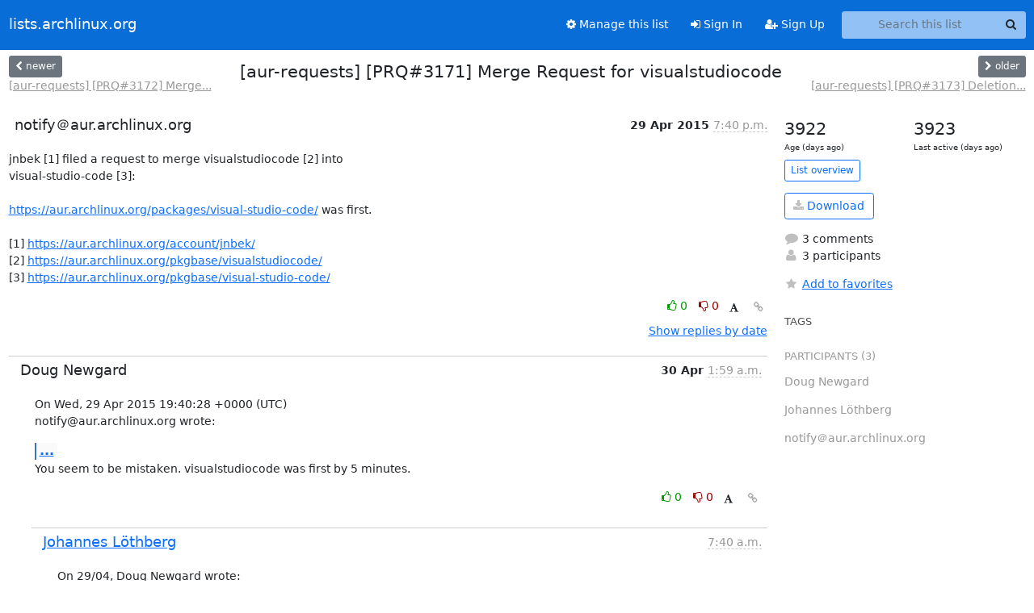

--- FILE ---
content_type: text/html; charset=utf-8
request_url: https://lists.archlinux.org/archives/list/aur-requests@lists.archlinux.org/thread/CD57EWQMEMNPVNUHG2YPSLYVSFSYIVZJ/
body_size: 4362
content:





<!DOCTYPE HTML>
<html>
    <head>
        <meta http-equiv="Content-Type" content="text/html; charset=UTF-8" />
        <meta name="viewport" content="width=device-width, initial-scale=1.0" />
        <meta name="ROBOTS" content="INDEX, FOLLOW" />
        <title>
[aur-requests] [PRQ#3171] Merge Request for visualstudiocode - Aur-requests - lists.archlinux.org
</title>
        <meta name="author" content="" />
        <meta name="dc.language" content="en" />
        <link rel="shortcut icon" href="/static/hyperkitty/img/favicon.ico" />
        <link rel="stylesheet" href="/static/hyperkitty/libs/jquery/smoothness/jquery-ui-1.13.1.min.css" type="text/css" media="all" />
        <link rel="stylesheet" href="/static/hyperkitty/libs/fonts/font-awesome/css/font-awesome.min.css" type="text/css" media="all" />
        <link rel="stylesheet" href="/static/CACHE/css/output.e5bf37f52345.css" type="text/css" media="all"><link rel="stylesheet" href="/static/CACHE/css/output.e68c4908b3de.css" type="text/css"><link rel="stylesheet" href="/static/CACHE/css/output.60693ec958f7.css" type="text/css" media="all">
         
        
        

    </head>

    <body>

    


    <nav class="navbar sticky-top navbar-expand-md mb-2" id="navbar-main">
        <div class="container-xxl">
            <div class="navbar-header"> <!--part of navbar that's always present-->
                <button type="button" class="navbar-toggler collapsed" data-bs-toggle="collapse" data-bs-target=".navbar-collapse">
                    <span class="fa fa-bars"></span>
                </button>
                <a class="navbar-brand" href="/archives/">lists.archlinux.org</a>

            </div> <!-- /navbar-header -->
            <div class="d-flex">
                <div class="auth dropdown d-md-none">
                        
                </div>
                
                <a  href="/accounts/login/?next=/archives/list/aur-requests%40lists.archlinux.org/thread/CD57EWQMEMNPVNUHG2YPSLYVSFSYIVZJ/" class="nav-link d-md-none">
                    <span class="fa fa-sign-in"></span>
                    Sign In
                </a>
                <a  href="/accounts/signup/?next=/archives/list/aur-requests%40lists.archlinux.org/thread/CD57EWQMEMNPVNUHG2YPSLYVSFSYIVZJ/" class="nav-link d-md-none">
                    <span class="fa fa-user-plus"></span>
                    Sign Up
                </a>
                
            </div>
            <div class="navbar-collapse collapse justify-content-end"> <!--part of navbar that's collapsed on small screens-->
                <!-- show dropdown for smaller viewports b/c login name/email may be too long -->
                <!-- only show this extra button/dropdown if we're in small screen sizes -->
            
                
                <a href="/mailman3/lists/aur-requests.lists.archlinux.org/" class="nav-link">
                    <span class="fa fa-cog"></span>
                    Manage this list
                </a>
                
            
            
            <a  href="/accounts/login/?next=/archives/list/aur-requests%40lists.archlinux.org/thread/CD57EWQMEMNPVNUHG2YPSLYVSFSYIVZJ/" class="nav-link d-none d-md-block">
                <span class="fa fa-sign-in"></span>
                Sign In
            </a>
            <a  href="/accounts/signup/?next=/archives/list/aur-requests%40lists.archlinux.org/thread/CD57EWQMEMNPVNUHG2YPSLYVSFSYIVZJ/" class="nav-link d-none d-md-block">
                <span class="fa fa-user-plus"></span>
                Sign Up
            </a>
            
                <form name="search" method="get" action="/archives/search" class="navbar-form navbar-right my-2 my-lg-2 ms-2" role="search">
                    <input type="hidden" name="mlist" value="aur-requests@lists.archlinux.org" />
                    <div class="input-group">
                    <input name="q" type="text" class="form-control rounded-4 search"
                            
                                placeholder="Search this list"
                                aria-label="Search this list"
                            
                            
                            />
                    <button class="btn search-button" aria-label="Search"><span class="fa fa-search"></span></button>
                    </div>
                </form>
                <!-- larger viewports -->
                <ul class="nav navbar-nav auth d-none d-md-flex">
                    
                </ul>
            </div> <!--/navbar-collapse -->
        </div><!-- /container for navbar -->
    </nav>

    

     <div class="modal fade" tabindex="-1" role="dialog" id="keyboard-shortcuts">
       <div class="modal-dialog" role="document">
         <div class="modal-content">
           <div class="modal-header">
             <button type="button" class="close" data-dismiss="modal" aria-label="Close"><span aria-hidden="true">&times;</span></button>
             <h4 class="modal-title">Keyboard Shortcuts</h4>
           </div>
           <div class="modal-body">
             <h3>Thread View</h3>
             <ul>
               <li><code>j</code>: Next unread message </li>
               <li><code>k</code>: Previous unread message </li>
               <li><code>j a</code>: Jump to all threads
               <li><code>j l</code>: Jump to MailingList overview
             </ul>
           </div>
         </div><!-- /.modal-content -->
       </div><!-- /.modal-dialog -->
     </div><!-- /.modal -->

     <div class="container-xxl" role="main">
        

<div class="row view-thread d-flex">

        <!-- thread header: navigation (older/newer), thread title -->
        <div class="thread-header">
          <div class="d-flex">
            
            <div>
                
                <a id="next-thread" class="btn btn-secondary btn-sm "
                        title="[aur-requests] [PRQ#3172] Merge Request for visual-studio-code"
                        href="/archives/list/aur-requests@lists.archlinux.org/thread/YJEF2TWLPGQ7KH6X5EMW6BCZQIRTWTV5/">
                    <span class="fa fa-chevron-left"></span>
                    <span class="d-none d-md-inline">newer</span>
                </a>
                <br />
                <a href="/archives/list/aur-requests@lists.archlinux.org/thread/YJEF2TWLPGQ7KH6X5EMW6BCZQIRTWTV5/"
                title="[aur-requests] [PRQ#3172] Merge Request for visual-studio-code" class="thread-titles d-none d-md-block">
                    [aur-requests] [PRQ#3172] Merge...
                </a>
               
            </div>
            <div class="flex-grow-1">
                <h3>[aur-requests] [PRQ#3171] Merge Request for visualstudiocode</h3>
            </div>
            <div class="right">
                <a id="prev-thread" class="btn btn-secondary btn-sm "
                    
                    title="[aur-requests] [PRQ#3173] Deletion Request for visualstudio-code"
                    href="/archives/list/aur-requests@lists.archlinux.org/thread/UFO62Q366Z5R6LHXG3X53ZGAH5HKSOEC/"
                    >
                    <span class="fa fa-chevron-right"></span>
                    <span class="d-none d-md-inline">older</span>
                </a><br />
                
                <a href="/archives/list/aur-requests@lists.archlinux.org/thread/UFO62Q366Z5R6LHXG3X53ZGAH5HKSOEC/"
                    title="[aur-requests] [PRQ#3173] Deletion Request for visualstudio-code" class="thread-titles d-none d-md-block">
                    [aur-requests] [PRQ#3173] Deletion...
                </a>
                
            </div>
          </div>
         
         </div>
        </div> <!-- /thread-header -->

        <div class="row">
            <div class="col-sm-12 col-md-9">
                <!-- main section, the email thread -->
                <div id="thread-content">

                    <!-- Start first email -->
                    





<div class="email email-first">

    <div id="CD57EWQMEMNPVNUHG2YPSLYVSFSYIVZJ" class="email-header">
        <div class="gravatar-wrapper d-flex">
            <div class="gravatar circle">
                
            </div>
            <div class="email-author d-flex">
                <h2 class="name">
                    
                       notify＠aur.archlinux.org
                    
                </h2>
            </div>
        </div>
        <div class="email-date right">
            
            
            <span class="date d-none d-sm-inline">
                29 Apr
                
                    2015
                
            </span>
            <span class="date d-sm-none">
                29 Apr
                
                '15
                
            </span>
            
            <div class="time">
                <span title="Sender's time: April 29, 2015, 7:40 p.m.">7:40 p.m.</span>
            </div>

        </div>
        
    </div> <!-- /email-header: gravatar, author-info, date, peramlink, changed_subject -->
    <div class="email-body ">
      <p>jnbek [1] filed a request to merge visualstudiocode [2] into
visual-studio-code [3]:

<a target="_blank" href="https://aur.archlinux.org/packages/visual-studio-code/">https://aur.archlinux.org/packages/visual-studio-code/</a> was first.

[1] <a target="_blank" href="https://aur.archlinux.org/account/jnbek/">https://aur.archlinux.org/account/jnbek/</a>
[2] <a target="_blank" href="https://aur.archlinux.org/pkgbase/visualstudiocode/">https://aur.archlinux.org/pkgbase/visualstudiocode/</a>
[3] <a target="_blank" href="https://aur.archlinux.org/pkgbase/visual-studio-code/">https://aur.archlinux.org/pkgbase/visual-studio-code/</a></p>

    </div>

    

    <div class="email-info">
      <div class="likeform-wrapper right">
        <div class="messagelink pull-right">
          <button class="toggle-font btn btn-sm"
                title="Display in fixed font"
                data-bs-toggle="tooltip" data-placement="bottom">
                <i class="fa fa-font"></i>
          </button>
          <a href="/archives/list/aur-requests@lists.archlinux.org/message/CD57EWQMEMNPVNUHG2YPSLYVSFSYIVZJ/"
             title="Permalink for this message"
             data-bs-toggle="tooltip" data-placement="bottom"><i class="fa fa-link"></i></a>
        </div>
        

    <form method="post" class="likeform"
          action="/archives/list/aur-requests@lists.archlinux.org/message/CD57EWQMEMNPVNUHG2YPSLYVSFSYIVZJ/vote">
    <input type="hidden" name="csrfmiddlewaretoken" value="0R7tKZzf3HdMAjSUGy246XwNWBEKMHT2QP4W0OieKQ9WR4ncgsGhemFyNDiKMw1s">
    
		
			<a class="youlike vote  disabled" title="You must be logged-in to vote."
			href="#like" data-vote="1" aria-label="Like thread">
					<i class="fa fa-thumbs-o-up"></i> 0
			</a>
			<a class="youdislike vote disabled" title="You must be logged-in to vote."
			href="#dislike" data-vote="-1" aria-label="Dislike thread">
				<i class="fa fa-thumbs-o-down"></i> 0
			</a>
		
    

    </form>

        </div>

        <!-- Reply link -->
        

        <!-- Attachments -->
        
        <!-- Reply form -->
        

        

    </div>

</div>

                    <!-- End first email -->

                    <p class="sort-mode">
                        
                        <a href="/archives/list/aur-requests@lists.archlinux.org/thread/CD57EWQMEMNPVNUHG2YPSLYVSFSYIVZJ/?sort=date"
                            >Show replies by date</a>
                        
                    </p>

                    <div class="anchor-link">
                        <a id="replies"></a>
                    </div>
                    <div class="replies">
                        
                            

    
    <div class="odd ">
      <!-- Start email -->
      





<div class="email">

    <div id="GTABIPJUEXRG3BHRXOUEOH3HLQ4UEIKV" class="email-header">
        <div class="gravatar-wrapper d-flex">
            <div class="gravatar circle">
                
            </div>
            <div class="email-author d-flex">
                <h2 class="name">
                    
                       Doug Newgard
                    
                </h2>
            </div>
        </div>
        <div class="email-date right">
            
            
            <span class="date d-none d-sm-inline">
                30 Apr
                
            </span>
            <span class="date d-sm-none">
                30 Apr
                
            </span>
            
            <div class="time">
                <span title="Sender's time: April 29, 2015, 8:59 p.m.">1:59 a.m.</span>
            </div>

        </div>
        
    </div> <!-- /email-header: gravatar, author-info, date, peramlink, changed_subject -->
    <div class="email-body ">
      <p>On Wed, 29 Apr 2015 19:40:28 +0000 (UTC)
notify@aur.archlinux.org wrote:</p>
<div class="quoted-switch"><a href="#">...</a></div><blockquote class="blockquote quoted-text"><p>jnbek [1] filed a request to merge visualstudiocode [2] into
visual-studio-code [3]:</p>
<p><a target="_blank" href="https://aur.archlinux.org/packages/visual-studio-code/">https://aur.archlinux.org/packages/visual-studio-code/</a> was first.</p>
<p>[1] <a target="_blank" href="https://aur.archlinux.org/account/jnbek/">https://aur.archlinux.org/account/jnbek/</a>
[2] <a target="_blank" href="https://aur.archlinux.org/pkgbase/visualstudiocode/">https://aur.archlinux.org/pkgbase/visualstudiocode/</a>
[3] <a target="_blank" href="https://aur.archlinux.org/pkgbase/visual-studio-code/">https://aur.archlinux.org/pkgbase/visual-studio-code/</a></p>
</blockquote><p>You seem to be mistaken. visualstudiocode was first by 5 minutes.</p>

    </div>

    

    <div class="email-info">
      <div class="likeform-wrapper right">
        <div class="messagelink pull-right">
          <button class="toggle-font btn btn-sm"
                title="Display in fixed font"
                data-bs-toggle="tooltip" data-placement="bottom">
                <i class="fa fa-font"></i>
          </button>
          <a href="/archives/list/aur-requests@lists.archlinux.org/message/GTABIPJUEXRG3BHRXOUEOH3HLQ4UEIKV/"
             title="Permalink for this message"
             data-bs-toggle="tooltip" data-placement="bottom"><i class="fa fa-link"></i></a>
        </div>
        

    <form method="post" class="likeform"
          action="/archives/list/aur-requests@lists.archlinux.org/message/GTABIPJUEXRG3BHRXOUEOH3HLQ4UEIKV/vote">
    <input type="hidden" name="csrfmiddlewaretoken" value="0R7tKZzf3HdMAjSUGy246XwNWBEKMHT2QP4W0OieKQ9WR4ncgsGhemFyNDiKMw1s">
    
		
			<a class="youlike vote  disabled" title="You must be logged-in to vote."
			href="#like" data-vote="1" aria-label="Like thread">
					<i class="fa fa-thumbs-o-up"></i> 0
			</a>
			<a class="youdislike vote disabled" title="You must be logged-in to vote."
			href="#dislike" data-vote="-1" aria-label="Dislike thread">
				<i class="fa fa-thumbs-o-down"></i> 0
			</a>
		
    

    </form>

        </div>

        <!-- Reply link -->
        

        <!-- Attachments -->
        
        <!-- Reply form -->
        

        

    </div>

</div>

      <!-- End of email -->
    </div>
    
    <div class="even reply-level-1">
      <!-- Start email -->
      





<div class="email">

    <div id="7J5RCAKUP6Y3HT4TWBI7OFXTFQ3OSUTU" class="email-header">
        <div class="gravatar-wrapper d-flex">
            <div class="gravatar circle">
                
            </div>
            <div class="email-author d-flex">
                <h2 class="name">
                    
                    <a href="/archives/users/6b77a454dbd247628f1c1d2eb920d399/"
                       title="See the profile for Johannes Löthberg"
                       >Johannes Löthberg</a>
                    
                </h2>
            </div>
        </div>
        <div class="email-date right">
            
            
            <div class="time">
                <span title="Sender's time: April 30, 2015, 9:40 a.m.">7:40 a.m.</span>
            </div>

        </div>
        
    </div> <!-- /email-header: gravatar, author-info, date, peramlink, changed_subject -->
    <div class="email-body ">
      <p>On 29/04, Doug Newgard wrote:</p>
<div class="quoted-switch"><a href="#">...</a></div><blockquote class="blockquote quoted-text"><p>You seem to be mistaken. visualstudiocode was first by 5 minutes.</p>
</blockquote><p>Better question is which name is better. I would personally prefer 
visual-studio-code over visualstudiocode, but that’s subjective of 
course.

-- 
Sincerely,
  Johannes Löthberg
  PGP Key ID: 0x50FB9B273A9D0BB5
  <a target="_blank" href="https://theos.kyriasis.com/~kyrias/">https://theos.kyriasis.com/~kyrias/</a></p>

    </div>

    

    <div class="email-info">
      <div class="likeform-wrapper right">
        <div class="messagelink pull-right">
          <button class="toggle-font btn btn-sm"
                title="Display in fixed font"
                data-bs-toggle="tooltip" data-placement="bottom">
                <i class="fa fa-font"></i>
          </button>
          <a href="/archives/list/aur-requests@lists.archlinux.org/message/7J5RCAKUP6Y3HT4TWBI7OFXTFQ3OSUTU/"
             title="Permalink for this message"
             data-bs-toggle="tooltip" data-placement="bottom"><i class="fa fa-link"></i></a>
        </div>
        

    <form method="post" class="likeform"
          action="/archives/list/aur-requests@lists.archlinux.org/message/7J5RCAKUP6Y3HT4TWBI7OFXTFQ3OSUTU/vote">
    <input type="hidden" name="csrfmiddlewaretoken" value="0R7tKZzf3HdMAjSUGy246XwNWBEKMHT2QP4W0OieKQ9WR4ncgsGhemFyNDiKMw1s">
    
		
			<a class="youlike vote  disabled" title="You must be logged-in to vote."
			href="#like" data-vote="1" aria-label="Like thread">
					<i class="fa fa-thumbs-o-up"></i> 0
			</a>
			<a class="youdislike vote disabled" title="You must be logged-in to vote."
			href="#dislike" data-vote="-1" aria-label="Dislike thread">
				<i class="fa fa-thumbs-o-down"></i> 0
			</a>
		
    

    </form>

        </div>

        <!-- Reply link -->
        

        <!-- Attachments -->
        
        <div class="attachments dropdown">
            <a class="attachments" data-bs-toggle="dropdown" href="#">
                
                 attachment
                
                <span class="caret"></span>
                <!-- <i class="fa fa-caret-right"></i> -->
            </a>
            <ul class="attachments-list list-unstyled dropdown-menu">
            
                <li><a href="/archives/list/aur-requests@lists.archlinux.org/message/7J5RCAKUP6Y3HT4TWBI7OFXTFQ3OSUTU/attachment/2/signature.asc"
                        title="application/pgp-signature, 1.5 KB"
                        >signature.asc
                    </a>
                </li>
            
            </ul>
        </div>
        
        <!-- Reply form -->
        

        

    </div>

</div>

      <!-- End of email -->
    </div>
    
    <div class="odd ">
      <!-- Start email -->
      





<div class="email">

    <div id="3WIUFUR5UUMO77AR43MAXACD7ZDKVN7G" class="email-header">
        <div class="gravatar-wrapper d-flex">
            <div class="gravatar circle">
                
            </div>
            <div class="email-author d-flex">
                <h2 class="name">
                    
                       notify＠aur.archlinux.org
                    
                </h2>
            </div>
        </div>
        <div class="email-date right">
            
            
            <div class="time">
                <span title="Sender's time: April 30, 2015, 7:54 a.m.">7:54 a.m.</span>
            </div>

        </div>
        
        <div class="subject">
          New subject: [aur-requests] [PRQ#3171] Request Accepted
        </div>
        
    </div> <!-- /email-header: gravatar, author-info, date, peramlink, changed_subject -->
    <div class="email-body ">
      <p>Request #3171 has been accepted by Kyrias [1].

[1] <a target="_blank" href="https://aur.archlinux.org/account/Kyrias/">https://aur.archlinux.org/account/Kyrias/</a></p>

    </div>

    

    <div class="email-info">
      <div class="likeform-wrapper right">
        <div class="messagelink pull-right">
          <button class="toggle-font btn btn-sm"
                title="Display in fixed font"
                data-bs-toggle="tooltip" data-placement="bottom">
                <i class="fa fa-font"></i>
          </button>
          <a href="/archives/list/aur-requests@lists.archlinux.org/message/3WIUFUR5UUMO77AR43MAXACD7ZDKVN7G/"
             title="Permalink for this message"
             data-bs-toggle="tooltip" data-placement="bottom"><i class="fa fa-link"></i></a>
        </div>
        

    <form method="post" class="likeform"
          action="/archives/list/aur-requests@lists.archlinux.org/message/3WIUFUR5UUMO77AR43MAXACD7ZDKVN7G/vote">
    <input type="hidden" name="csrfmiddlewaretoken" value="0R7tKZzf3HdMAjSUGy246XwNWBEKMHT2QP4W0OieKQ9WR4ncgsGhemFyNDiKMw1s">
    
		
			<a class="youlike vote  disabled" title="You must be logged-in to vote."
			href="#like" data-vote="1" aria-label="Like thread">
					<i class="fa fa-thumbs-o-up"></i> 0
			</a>
			<a class="youdislike vote disabled" title="You must be logged-in to vote."
			href="#dislike" data-vote="-1" aria-label="Dislike thread">
				<i class="fa fa-thumbs-o-down"></i> 0
			</a>
		
    

    </form>

        </div>

        <!-- Reply link -->
        

        <!-- Attachments -->
        
        <!-- Reply form -->
        

        

    </div>

</div>

      <!-- End of email -->
    </div>
    

                        
                    </div>

                </div>
            </div>

            <div class="col-12 col-md-3">
                <div class="anchor-link">
                    <a id="stats"></a>
                </div>
                




<!-- right column -->
<section id="thread-overview-info">
    <!-- Start stats re: dates -->
    <div id="thread-date-info" class="row">
      <div class="col">
        <span class="days-num">3922</span>
        <div class="days-text">
          Age (days ago)
        </div>
      </div>
      <div class="col">
        <span class="days-num">3923</span>
        <div class="days-text">
          Last active (days ago)
        </div>
        </div>
    </div> <!-- /Stats re: dates -->

    <p>
        <a href="/archives/list/aur-requests@lists.archlinux.org/" class="btn btn-outline-primary btn-sm">
            List overview
        </a>
    </p>

    

    
    <a href="/archives/list/aur-requests@lists.archlinux.org/export/aur-requests@lists.archlinux.org-CD57EWQMEMNPVNUHG2YPSLYVSFSYIVZJ.mbox.gz?thread=CD57EWQMEMNPVNUHG2YPSLYVSFSYIVZJ" title="This thread in gzipped mbox format"
          class="btn btn-outline-primary">
        <i class="fa fa-download"></i> Download</a>
    

    <p class="thread-overview-details">
    <div>
        <i class="fa fa-fw fa-comment"></i>
        3 comments
    </div>
    <div>
        <i class="fa fa-fw fa-user"></i>
        3 participants
    </div>
    
    </p>

    <form id="fav_form" name="favorite" method="post" class="favorite"
          action="/archives/list/aur-requests@lists.archlinux.org/thread/CD57EWQMEMNPVNUHG2YPSLYVSFSYIVZJ/favorite">
        <input type="hidden" name="csrfmiddlewaretoken" value="0R7tKZzf3HdMAjSUGy246XwNWBEKMHT2QP4W0OieKQ9WR4ncgsGhemFyNDiKMw1s">
        <input type="hidden" name="action" value="add" />
        <p>
            <a href="#AddFav" class="notsaved disabled" title="You must be logged-in to have favorites.">
                <i class="fa fa-fw fa-star"></i>Add to favorites</a>
            <a href="#RmFav" class="saved">
                <i class="fa fa-fw fa-star"></i>Remove from favorites</a>
        </p>
    </form>

    

    <div id="tags">
        

        <h3 id="tag-title">tags </h3>
        

    </div>
    
    
    <div id="participants">
        <h3 id="participants_title">participants (3)</h3>
        <ul class="list-unstyled">
            
            <li class="d-flex">
                <div class="participant-gravatar circle"></div>
                <div class="participant-name d-flex align-items-center">
                    <span>Doug Newgard</span>
                </div>
            </li>
            
            <li class="d-flex">
                <div class="participant-gravatar circle"></div>
                <div class="participant-name d-flex align-items-center">
                    <span>Johannes Löthberg</span>
                </div>
            </li>
            
            <li class="d-flex">
                <div class="participant-gravatar circle"></div>
                <div class="participant-name d-flex align-items-center">
                    <span>notify＠aur.archlinux.org</span>
                </div>
            </li>
            
        </ul>
    </div>
    
</section>



            </div>

        </div>

</div>

<!-- end of content -->

    </div> <!-- /container for content -->

    <footer class="footer">
      <div class="container">
        <p class="text-muted">
            <img class="logo" alt="HyperKitty" src="/static/hyperkitty/img/logo.png" />
            Powered by <a href="http://hyperkitty.readthedocs.org">HyperKitty</a> version 1.3.12.
        </p>
      </div>
    </footer>

    <script src="/static/hyperkitty/libs/jquery/jquery-3.6.0.min.js"></script>
    <script src="/static/hyperkitty/libs/jquery/jquery-ui-1.13.1.min.js"></script>
    <script src="/static/CACHE/js/output.80e003825acc.js"></script>
    <script>
      // Add the .js-enabled class to the body so we can style the elements
      // depending on whether Javascript is enabled.
      $(document).ready(function(){
          $("body").addClass("js-enabled");
          $(".gravatar").addClass("rounded-circle");
      });
    </script>
    

<script type="text/javascript">
    $(document).ready(function() {
        //enable tooltips for thread buttons
        $("btn#next-thread").tooltip();
        $("btn#prev-thread").tooltip();

        setup_category();
        setup_tags();
        setup_favorites();
        // Hide quotes by default in the thread view
        fold_quotes("div.container-xxl");
        // Load the replies
        update_thread_replies("/archives/list/aur-requests@lists.archlinux.org/thread/CD57EWQMEMNPVNUHG2YPSLYVSFSYIVZJ/replies?sort=thread&last_view=");
        setup_unreadnavbar("#unreadnavbar");
        setup_thread_keyboard_shortcuts();
    });
</script>



    


    </body>
</html>


--- FILE ---
content_type: application/javascript
request_url: https://lists.archlinux.org/archives/list/aur-requests@lists.archlinux.org/thread/CD57EWQMEMNPVNUHG2YPSLYVSFSYIVZJ/replies?sort=thread&last_view=
body_size: 1789
content:
{"replies_html": "\n\n    \n    <div class=\"odd \">\n      <!-- Start email -->\n      \n\n\n\n\n\n<div class=\"email\">\n\n    <div id=\"GTABIPJUEXRG3BHRXOUEOH3HLQ4UEIKV\" class=\"email-header\">\n        <div class=\"gravatar-wrapper d-flex\">\n            <div class=\"gravatar circle\">\n                \n            </div>\n            <div class=\"email-author d-flex\">\n                <h2 class=\"name\">\n                    \n                       Doug Newgard\n                    \n                </h2>\n            </div>\n        </div>\n        <div class=\"email-date right\">\n            \n            \n            <span class=\"date d-none d-sm-inline\">\n                30 Apr\n                \n            </span>\n            <span class=\"date d-sm-none\">\n                30 Apr\n                \n            </span>\n            \n            <div class=\"time\">\n                <span title=\"Sender's time: April 29, 2015, 8:59 p.m.\">1:59 a.m.</span>\n            </div>\n\n        </div>\n        \n    </div> <!-- /email-header: gravatar, author-info, date, peramlink, changed_subject -->\n    <div class=\"email-body \">\n      <p>On Wed, 29 Apr 2015 19:40:28 +0000 (UTC)\nnotify@aur.archlinux.org wrote:</p>\n<div class=\"quoted-switch\"><a href=\"#\">...</a></div><blockquote class=\"blockquote quoted-text\"><p>jnbek [1] filed a request to merge visualstudiocode [2] into\nvisual-studio-code [3]:</p>\n<p><a target=\"_blank\" href=\"https://aur.archlinux.org/packages/visual-studio-code/\">https://aur.archlinux.org/packages/visual-studio-code/</a> was first.</p>\n<p>[1] <a target=\"_blank\" href=\"https://aur.archlinux.org/account/jnbek/\">https://aur.archlinux.org/account/jnbek/</a>\n[2] <a target=\"_blank\" href=\"https://aur.archlinux.org/pkgbase/visualstudiocode/\">https://aur.archlinux.org/pkgbase/visualstudiocode/</a>\n[3] <a target=\"_blank\" href=\"https://aur.archlinux.org/pkgbase/visual-studio-code/\">https://aur.archlinux.org/pkgbase/visual-studio-code/</a></p>\n</blockquote><p>You seem to be mistaken. visualstudiocode was first by 5 minutes.</p>\n\n    </div>\n\n    \n\n    <div class=\"email-info\">\n      <div class=\"likeform-wrapper right\">\n        <div class=\"messagelink pull-right\">\n          <button class=\"toggle-font btn btn-sm\"\n                title=\"Display in fixed font\"\n                data-bs-toggle=\"tooltip\" data-placement=\"bottom\">\n                <i class=\"fa fa-font\"></i>\n          </button>\n          <a href=\"/archives/list/aur-requests@lists.archlinux.org/message/GTABIPJUEXRG3BHRXOUEOH3HLQ4UEIKV/\"\n             title=\"Permalink for this message\"\n             data-bs-toggle=\"tooltip\" data-placement=\"bottom\"><i class=\"fa fa-link\"></i></a>\n        </div>\n        \n\n    <form method=\"post\" class=\"likeform\"\n          action=\"/archives/list/aur-requests@lists.archlinux.org/message/GTABIPJUEXRG3BHRXOUEOH3HLQ4UEIKV/vote\">\n    <input type=\"hidden\" name=\"csrfmiddlewaretoken\" value=\"DW9yz9VLnWHGNC4QSQoYY8TWWh0l0ooFtU61PYEK45DQ4nz8sK2b6x2HNjEl0dw5\">\n    \n\t\t\n\t\t\t<a class=\"youlike vote  disabled\" title=\"You must be logged-in to vote.\"\n\t\t\thref=\"#like\" data-vote=\"1\" aria-label=\"Like thread\">\n\t\t\t\t\t<i class=\"fa fa-thumbs-o-up\"></i> 0\n\t\t\t</a>\n\t\t\t<a class=\"youdislike vote disabled\" title=\"You must be logged-in to vote.\"\n\t\t\thref=\"#dislike\" data-vote=\"-1\" aria-label=\"Dislike thread\">\n\t\t\t\t<i class=\"fa fa-thumbs-o-down\"></i> 0\n\t\t\t</a>\n\t\t\n    \n\n    </form>\n\n        </div>\n\n        <!-- Reply link -->\n        \n\n        <!-- Attachments -->\n        \n        <!-- Reply form -->\n        \n\n        \n\n    </div>\n\n</div>\n\n      <!-- End of email -->\n    </div>\n    \n    <div class=\"even reply-level-1\">\n      <!-- Start email -->\n      \n\n\n\n\n\n<div class=\"email\">\n\n    <div id=\"7J5RCAKUP6Y3HT4TWBI7OFXTFQ3OSUTU\" class=\"email-header\">\n        <div class=\"gravatar-wrapper d-flex\">\n            <div class=\"gravatar circle\">\n                \n            </div>\n            <div class=\"email-author d-flex\">\n                <h2 class=\"name\">\n                    \n                    <a href=\"/archives/users/6b77a454dbd247628f1c1d2eb920d399/\"\n                       title=\"See the profile for Johannes L\u00f6thberg\"\n                       >Johannes L\u00f6thberg</a>\n                    \n                </h2>\n            </div>\n        </div>\n        <div class=\"email-date right\">\n            \n            \n            <div class=\"time\">\n                <span title=\"Sender's time: April 30, 2015, 9:40 a.m.\">7:40 a.m.</span>\n            </div>\n\n        </div>\n        \n    </div> <!-- /email-header: gravatar, author-info, date, peramlink, changed_subject -->\n    <div class=\"email-body \">\n      <p>On 29/04, Doug Newgard wrote:</p>\n<div class=\"quoted-switch\"><a href=\"#\">...</a></div><blockquote class=\"blockquote quoted-text\"><p>You seem to be mistaken. visualstudiocode was first by 5 minutes.</p>\n</blockquote><p>Better question is which name is better. I would personally prefer \nvisual-studio-code over visualstudiocode, but that\u2019s subjective of \ncourse.\n\n-- \nSincerely,\n  Johannes L\u00f6thberg\n  PGP Key ID: 0x50FB9B273A9D0BB5\n  <a target=\"_blank\" href=\"https://theos.kyriasis.com/~kyrias/\">https://theos.kyriasis.com/~kyrias/</a></p>\n\n    </div>\n\n    \n\n    <div class=\"email-info\">\n      <div class=\"likeform-wrapper right\">\n        <div class=\"messagelink pull-right\">\n          <button class=\"toggle-font btn btn-sm\"\n                title=\"Display in fixed font\"\n                data-bs-toggle=\"tooltip\" data-placement=\"bottom\">\n                <i class=\"fa fa-font\"></i>\n          </button>\n          <a href=\"/archives/list/aur-requests@lists.archlinux.org/message/7J5RCAKUP6Y3HT4TWBI7OFXTFQ3OSUTU/\"\n             title=\"Permalink for this message\"\n             data-bs-toggle=\"tooltip\" data-placement=\"bottom\"><i class=\"fa fa-link\"></i></a>\n        </div>\n        \n\n    <form method=\"post\" class=\"likeform\"\n          action=\"/archives/list/aur-requests@lists.archlinux.org/message/7J5RCAKUP6Y3HT4TWBI7OFXTFQ3OSUTU/vote\">\n    <input type=\"hidden\" name=\"csrfmiddlewaretoken\" value=\"DW9yz9VLnWHGNC4QSQoYY8TWWh0l0ooFtU61PYEK45DQ4nz8sK2b6x2HNjEl0dw5\">\n    \n\t\t\n\t\t\t<a class=\"youlike vote  disabled\" title=\"You must be logged-in to vote.\"\n\t\t\thref=\"#like\" data-vote=\"1\" aria-label=\"Like thread\">\n\t\t\t\t\t<i class=\"fa fa-thumbs-o-up\"></i> 0\n\t\t\t</a>\n\t\t\t<a class=\"youdislike vote disabled\" title=\"You must be logged-in to vote.\"\n\t\t\thref=\"#dislike\" data-vote=\"-1\" aria-label=\"Dislike thread\">\n\t\t\t\t<i class=\"fa fa-thumbs-o-down\"></i> 0\n\t\t\t</a>\n\t\t\n    \n\n    </form>\n\n        </div>\n\n        <!-- Reply link -->\n        \n\n        <!-- Attachments -->\n        \n        <div class=\"attachments dropdown\">\n            <a class=\"attachments\" data-bs-toggle=\"dropdown\" href=\"#\">\n                \n                 attachment\n                \n                <span class=\"caret\"></span>\n                <!-- <i class=\"fa fa-caret-right\"></i> -->\n            </a>\n            <ul class=\"attachments-list list-unstyled dropdown-menu\">\n            \n                <li><a href=\"/archives/list/aur-requests@lists.archlinux.org/message/7J5RCAKUP6Y3HT4TWBI7OFXTFQ3OSUTU/attachment/2/signature.asc\"\n                        title=\"application/pgp-signature, 1.5\u00a0KB\"\n                        >signature.asc\n                    </a>\n                </li>\n            \n            </ul>\n        </div>\n        \n        <!-- Reply form -->\n        \n\n        \n\n    </div>\n\n</div>\n\n      <!-- End of email -->\n    </div>\n    \n    <div class=\"odd \">\n      <!-- Start email -->\n      \n\n\n\n\n\n<div class=\"email\">\n\n    <div id=\"3WIUFUR5UUMO77AR43MAXACD7ZDKVN7G\" class=\"email-header\">\n        <div class=\"gravatar-wrapper d-flex\">\n            <div class=\"gravatar circle\">\n                \n            </div>\n            <div class=\"email-author d-flex\">\n                <h2 class=\"name\">\n                    \n                       notify\uff20aur.archlinux.org\n                    \n                </h2>\n            </div>\n        </div>\n        <div class=\"email-date right\">\n            \n            \n            <div class=\"time\">\n                <span title=\"Sender's time: April 30, 2015, 7:54 a.m.\">7:54 a.m.</span>\n            </div>\n\n        </div>\n        \n        <div class=\"subject\">\n          New subject: [aur-requests] [PRQ#3171] Request Accepted\n        </div>\n        \n    </div> <!-- /email-header: gravatar, author-info, date, peramlink, changed_subject -->\n    <div class=\"email-body \">\n      <p>Request #3171 has been accepted by Kyrias [1].\n\n[1] <a target=\"_blank\" href=\"https://aur.archlinux.org/account/Kyrias/\">https://aur.archlinux.org/account/Kyrias/</a></p>\n\n    </div>\n\n    \n\n    <div class=\"email-info\">\n      <div class=\"likeform-wrapper right\">\n        <div class=\"messagelink pull-right\">\n          <button class=\"toggle-font btn btn-sm\"\n                title=\"Display in fixed font\"\n                data-bs-toggle=\"tooltip\" data-placement=\"bottom\">\n                <i class=\"fa fa-font\"></i>\n          </button>\n          <a href=\"/archives/list/aur-requests@lists.archlinux.org/message/3WIUFUR5UUMO77AR43MAXACD7ZDKVN7G/\"\n             title=\"Permalink for this message\"\n             data-bs-toggle=\"tooltip\" data-placement=\"bottom\"><i class=\"fa fa-link\"></i></a>\n        </div>\n        \n\n    <form method=\"post\" class=\"likeform\"\n          action=\"/archives/list/aur-requests@lists.archlinux.org/message/3WIUFUR5UUMO77AR43MAXACD7ZDKVN7G/vote\">\n    <input type=\"hidden\" name=\"csrfmiddlewaretoken\" value=\"DW9yz9VLnWHGNC4QSQoYY8TWWh0l0ooFtU61PYEK45DQ4nz8sK2b6x2HNjEl0dw5\">\n    \n\t\t\n\t\t\t<a class=\"youlike vote  disabled\" title=\"You must be logged-in to vote.\"\n\t\t\thref=\"#like\" data-vote=\"1\" aria-label=\"Like thread\">\n\t\t\t\t\t<i class=\"fa fa-thumbs-o-up\"></i> 0\n\t\t\t</a>\n\t\t\t<a class=\"youdislike vote disabled\" title=\"You must be logged-in to vote.\"\n\t\t\thref=\"#dislike\" data-vote=\"-1\" aria-label=\"Dislike thread\">\n\t\t\t\t<i class=\"fa fa-thumbs-o-down\"></i> 0\n\t\t\t</a>\n\t\t\n    \n\n    </form>\n\n        </div>\n\n        <!-- Reply link -->\n        \n\n        <!-- Attachments -->\n        \n        <!-- Reply form -->\n        \n\n        \n\n    </div>\n\n</div>\n\n      <!-- End of email -->\n    </div>\n    \n", "more_pending": false, "next_offset": null}